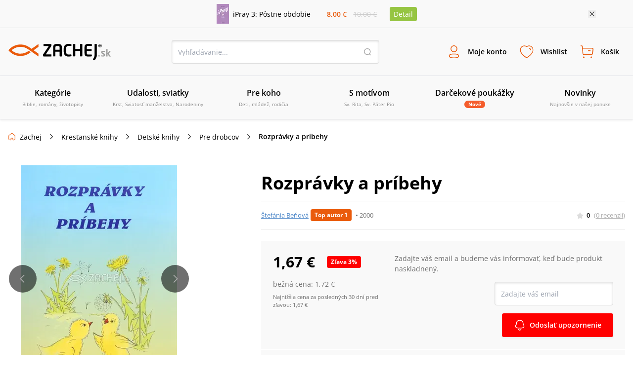

--- FILE ---
content_type: image/svg+xml
request_url: https://www.zachej.sk/nextpublic/account/plusBlack.svg
body_size: 2
content:
<?xml version="1.0" encoding="utf-8"?>
<!-- Generator: Adobe Illustrator 26.4.1, SVG Export Plug-In . SVG Version: 6.00 Build 0)  -->
<svg version="1.1" id="Layer_1" xmlns="http://www.w3.org/2000/svg" xmlns:xlink="http://www.w3.org/1999/xlink" x="0px" y="0px"
     fill="#000" width="24px" height="24px" viewBox="0 0 24 24" style="enable-background:new 0 0 24 24;" xml:space="preserve">
<path d="M19.8,12c0,0.4-0.3,0.8-0.8,0.8h-6.2V19c0,0.4-0.3,0.8-0.8,0.8s-0.8-0.3-0.8-0.8v-6.2H5c-0.4,0-0.8-0.3-0.8-0.8
	s0.3-0.8,0.8-0.8h6.2V5c0-0.4,0.3-0.8,0.8-0.8s0.8,0.3,0.8,0.8v6.2H19C19.4,11.2,19.8,11.6,19.8,12z"/>
</svg>


--- FILE ---
content_type: image/svg+xml
request_url: https://www.zachej.sk/nextpublic/separator.svg
body_size: -27
content:
<?xml version="1.0" encoding="utf-8"?>
<!-- Generator: Adobe Illustrator 26.4.1, SVG Export Plug-In . SVG Version: 6.00 Build 0)  -->
<svg version="1.1" id="Layer_1" xmlns="http://www.w3.org/2000/svg" xmlns:xlink="http://www.w3.org/1999/xlink" x="0px" y="0px"
	 width="24px" height="24px" viewBox="0 0 24 24" style="enable-background:new 0 0 24 24;" xml:space="preserve">
<path d="M8.5,19.8c-0.2,0-0.4-0.1-0.5-0.2c-0.3-0.3-0.3-0.8,0-1.1l6.5-6.5L8,5.5C7.7,5.2,7.7,4.8,8,4.5s0.8-0.3,1.1,0l7,7
	c0.3,0.3,0.3,0.8,0,1.1l-7,7C8.9,19.7,8.7,19.8,8.5,19.8z"/>
</svg>


--- FILE ---
content_type: image/svg+xml
request_url: https://www.zachej.sk/nextpublic/category/star_large_active.svg
body_size: -148
content:
<svg xmlns="http://www.w3.org/2000/svg" viewBox="0 0 24.923 24">
  <defs>
    <style>
      .cls-1 {
        fill: #ffda21;
      }
    </style>
  </defs>
  <path id="star_large_active" class="cls-1" d="M12.462,0l4.385,7.154,8.077,2.077-5.308,6.231.692,8.308-7.846-3L4.615,24l.692-8.308L0,9,8.077,6.923Z"/>
</svg>


--- FILE ---
content_type: image/svg+xml
request_url: https://www.zachej.sk/nextpublic/arrow-up.svg
body_size: -6
content:
<?xml version="1.0" ?><!DOCTYPE svg  PUBLIC '-//W3C//DTD SVG 1.1//EN'  'http://www.w3.org/Graphics/SVG/1.1/DTD/svg11.dtd'><svg enable-background="new 0 0 32 32" height="32px" id="Слой_1" version="1.1" viewBox="0 0 32 32" width="32px" xml:space="preserve" xmlns="http://www.w3.org/2000/svg" xmlns:xlink="http://www.w3.org/1999/xlink"><path d="M16.714,11.297c-0.389-0.389-1.039-0.389-1.429,0l-8.999,8.976  c-0.394,0.394-0.394,1.033,0,1.426c0.394,0.394,1.034,0.394,1.428,0L16,13.436l8.285,8.264c0.395,0.394,1.034,0.394,1.429,0  c0.394-0.394,0.394-1.033,0-1.426L16.714,11.297z" fill="#121313" id="Expand_Less"/><g/><g/><g/><g/><g/><g/></svg>